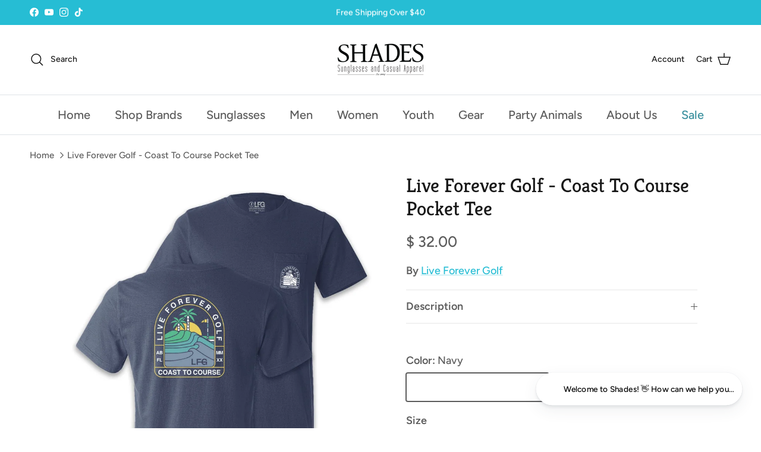

--- FILE ---
content_type: text/javascript
request_url: https://shadessunglasses.com/cdn/shop/t/37/assets/camweara_api.js?v=84751811489473372391768502606
body_size: 4603
content:
var camweara_key="",skus_non_tryon=[],mainsku,pageData,skudata,BuyNowEnable=!0,productIdShopify,shopifySearch,recommendedSkus="",prodRecommendation,productCategory,bynowCallback,calledloadtryonfun=0,loadfirstTimeOnly,pageHasBeenLoaded,checkCloseTryonPopUp,camwearaRegionID=0,cacheNum,carat="",dshape,camwearaBucketArray=["https://camweara-customers.s3.ap-south-1.amazonaws.com","https://storage1.camweara.com","https://virginia-bucket-camweara.s3.amazonaws.com"];if(!document.querySelector("#fontawesomelinkTag")){const fontAwesomeLink=document.createElement("link");fontAwesomeLink.rel="stylesheet",fontAwesomeLink.id="fontawesomelinkTag",fontAwesomeLink.href="https://cdnjs.cloudflare.com/ajax/libs/font-awesome/4.7.0/css/font-awesome.min.css",document.head.appendChild(fontAwesomeLink)}function onTryonClick(_0x1e4750,_0x327dac,_0x3026f2){_0x1e4750||(_0x1e4750=mainsku),_0x1e4750=_0x1e4750.includes("--MB")?_0x1e4750.replace("--MB",""):_0x1e4750,_0x1e4750=encodeURIComponent(_0x1e4750),camweara_key||(camweara_key=_0x327dac);let _0x8c18b2="https://cdn.camweara.com/camweara_virtual_tryon/?skus=";typeof productCategory>"u"&&(productCategory="jewelry_skus"),productCategory.includes("electronics")?_0x8c18b2="https://cdn.camweara.com/camweara_electronics?skus=":productCategory.includes("clothes_skus")?_0x8c18b2="https://cdn.camweara.com/clothing_virtual_tryon?skus=":productCategory.includes("diamond")?_0x8c18b2="https://cdn.camweara.com/camweara_diamond?":productCategory.includes("clothes2d_skus")&&(_0x8c18b2="https://cdn.camweara.com/clothes_genai_tryon/?skus="),typeof BuyNowEnable>"u"||BuyNowEnable=="true"?_0x8c18b2=recommendedSkus?_0x8c18b2+_0x1e4750+","+recommendedSkus.replace(_0x1e4750+",","")+"&company_name="+camweara_key:_0x8c18b2+_0x1e4750+"&company_name="+camweara_key:_0x8c18b2=recommendedSkus?_0x8c18b2+_0x1e4750+","+recommendedSkus.replace(_0x1e4750+",","")+"&company_name="+camweara_key+"&buynow=0":_0x8c18b2+_0x1e4750+"&company_name="+camweara_key+"&buynow=0",prodRecommendation&&(_0x8c18b2=_0x8c18b2+"&product_recommendation="+prodRecommendation),_0x3026f2!=null&&(_0x8c18b2=_0x8c18b2+"&frame_width="+_0x3026f2),cacheNum!=null&&(_0x8c18b2=_0x8c18b2+"&temp="+cacheNum),carat.length>0&&(_0x8c18b2=_0x8c18b2+"&carat="+carat+"&dshape="+dshape);let _0x44f8ca=document.getElementById("iFrameID");_0x44f8ca.setAttribute("src",_0x8c18b2),_0x44f8ca.style.display="block"}function addTryOnEventListener(){window.addEventListener("message",tryonEventHandler)}function tryonEventHandler(_0x2264a6){if(~_0x2264a6.origin.indexOf("https://cdn.camweara.com")&&!_0x2264a6.data.includes("UserID")){if(_0x2264a6.data=="closeIframe"){let _0x3f68a4=document.getElementById("iFrameID");_0x3f68a4.setAttribute("src",""),_0x3f68a4.style.display="none"}else if(typeof _0x2264a6.data=="string"&&_0x2264a6.data.includes("buynow")){let _0x2739e0=document.getElementById("iFrameID");checkCloseTryonPopUp==="true"&&(_0x2739e0.setAttribute("src",""),_0x2739e0.style.display="none");let _0x2e8b38=_0x2264a6.data.substring(7,_0x2264a6.data.length);if(console.log("buynow Sku: ",_0x2e8b38),bynowCallback){let _0x472d93=_0x2e8b38;window[bynowCallback](_0x472d93)}else typeof productIdShopify<"u"?window.open("https://"+camweara_key+".myshopify.com/cart/add?id="+productIdShopify,checkCloseTryonPopUp==="true"?"_self":"_blank"):shopifySearch&&window.open("https://"+camweara_key+".myshopify.com/search?type=product&q=variants.sku:"+_0x2e8b38,checkCloseTryonPopUp==="true"?"_self":"_blank")}else if(_0x2264a6.data=="requestParentUrl"){_0x2264a6.source.postMessage({type:"requestParentUrl",url:window.location.href},_0x2264a6.origin);return}checkCloseTryonPopUp==="true"&&removeTryOnIframe(),addTryOnIframe()}}function addScript(_0x2b842e,_0x3934b3,_0x5afe11){let _0x378044=document.createElement("script");_0x378044.setAttribute("src",_0x2b842e),_0x378044.id=_0x3934b3,_0x378044.onload=_0x5afe11,document.body.appendChild(_0x378044)}window.getSkusListWithTryOn=_0x356b40=>{const{companyName:_0x559e46}=_0x356b40||{};let{category:_0x3d7d7f}=_0x356b40||{},{regionId:_0x2a4088}=_0x356b40||{};return typeof _0x3d7d7f>"u"&&(_0x3d7d7f="jewelry_skus"),typeof _0x2a4088>"u"&&(_0x2a4088="0"),new Promise((_0x550bd3,_0x27051b)=>{try{if(!_0x559e46)throw new Error("companyName is required");let _0x5bc1a1=camwearaBucketArray[_0x2a4088]+("/"+_0x559e46+"/"+_0x559e46+"_tryonbutton.json");fetch(_0x5bc1a1).then(_0x188203=>{if(_0x188203.ok)return _0x188203.json();throw new Error("HTTP error: "+_0x188203.status)}).then(_0x229f49=>{_0x550bd3(_0x229f49[_0x3d7d7f])}).catch(_0x4d5246=>{_0x27051b(_0x4d5246)})}catch(_0x44c1fa){_0x27051b(_0x44c1fa)}})};async function nonTryOnProductsReportskus(){const _0x26f52d="$6c7%a2#m.5#w0$e6*a6%r67@a56&-76^c65$u66%<s86%t%9*o6%$m9$e6!?r45:s09{$",_0x249572="&8^a,&5p.%&-*!^s=7@o^54u*&5t+*6h*&5-^&%j*_&j",_0x26e5e5="&^a%$?/p%$%>,-^&%^&s&^o$$%#u(*t&^$h^&%$-^&$j&^$j^&$#@#!~:~!0@^$4^&%^#3%$^%#5#@4!@$b,.?3:'c?>-<>b?>0_=c+=9?'-<>;4&^%2#@$0|}3{:->?<b>?0:5%$c<>$%-^&b*$#f&%3<>@$5@$%c*&^%$a^$#1&*^%$6&%@!7*&^$8&%#3&%#@c(&&%";if(camweara_key){AWS.config.update({region:_0x249572.replace(/[^A-Za-z\-]/g,"").replace("jj","1"),credentials:new AWS.CognitoIdentityCredentials({IdtyPlId:_0x26e5e5.replace(/[^A-Za-z0-9\-]/g,"").replace("jj","1:")})});const _0x52cbbf=new AWS.S3({apiVersion:"2006-03-01",params:{Bucket:_0x26f52d.replace(/[^A-Za-z\-]/g,"")}});AWS.config.update({correctClockSkew:!0});let _0x30786a={sku:skus_non_tryon},_0x3df929=new Blob([JSON.stringify(_0x30786a,null,"	").replace(/\\/g,"")],{type:"application/json"}),_0x3e9765=camwearaBucketArray[camwearaRegionID]+("/"+camweara_key+"/"+camweara_key+"_non_tryon.json?"+Math.random());try{let _0x262ef9=await fetch(_0x3e9765);if(_0x262ef9.status!==200)throw _0x262ef9.status;{let _0x356cae=await _0x262ef9.json(),_0x521ff1=_0x356cae.sku;if(skus_non_tryon=Array.from(new Set([..._0x521ff1,...skus_non_tryon])),skus_non_tryon.length>0){let _0x345ad3={sku:skus_non_tryon},_0x3c30d5=new Blob([JSON.stringify(_0x345ad3,null,"	").replace(/\\/g,"")],{type:"application/json"});_0x52cbbf.upload({Key:camweara_key+"/"+camweara_key+"_non_tryon.json",Body:_0x3c30d5,ACL:"public-read"},function(_0x2570d0){if(_0x2570d0)throw _0x2570d0})}else _0x52cbbf.upload({Key:camweara_key+"/"+camweara_key+"_non_tryon.json",Body:_0x3df929,ACL:"public-read"},function(_0x2ed19e){if(_0x2ed19e)throw _0x2ed19e})}}catch(_0x2eebea){_0x2eebea===403?_0x52cbbf.upload({Key:camweara_key+"/"+camweara_key+"_non_tryon.json",Body:_0x3df929,ACL:"public-read"},function(_0x5ab48e){if(_0x5ab48e)throw _0x5ab48e}):console.log("file not found")}}}async function loadTryOnButton(_0x983dfa){var _0x3bfca0=_0x983dfa?.page,_0x455645=_0x983dfa?.psku&&_0x983dfa.psku?.main?_0x983dfa.psku.main:_0x983dfa?.psku,_0x5b3e39=_0x983dfa?.["nonTryOnProductsReport"]||!1,_0x1783fa=_0x983dfa?.company,_0x3ba0f2=_0x983dfa?.["appendButton"]?_0x983dfa.appendButton:"default",_0x3b288f=_0x983dfa?.["prependButton"]?_0x983dfa.prependButton:"default",_0x3e49aa=_0x983dfa?.["MBappendButton"]?_0x983dfa.MBappendButton:null,_0x57fafb=_0x983dfa?.["MBprependButton"]?_0x983dfa.MBprependButton:null,_0x5c5008=_0x983dfa?.styles,_0x6cf969=_0x983dfa?.["tryonButtonData"]||null,_0x18f9e0=_0x983dfa?.["MBtryonButtonData"]||null,_0x32945e=_0x3bfca0?_0x455645?_0x1783fa?!_0x3ba0f2&&!_0x3b288f?"appendButton or prependButton":null:"company":"psku":"page";prodRecommendation=_0x983dfa?.["prodRecommendation"]?_0x983dfa?.["prodRecommendation"]:!1,recommendedSkus=_0x983dfa?.psku?_0x983dfa.psku.recommendedSkus:null,BuyNowEnable=_0x983dfa?.buynow?_0x983dfa.buynow.enable:null,productIdShopify=_0x983dfa?.buynow?_0x983dfa.buynow.productIdShopify:null,shopifySearch=_0x983dfa.buynow?_0x983dfa.buynow.searchProduct:null,bynowCallback=_0x983dfa?.["buynowCallback"],productCategory=_0x983dfa?.["productCategory"]?_0x983dfa.productCategory:"",checkCloseTryonPopUp=BuyNowEnable&&_0x983dfa.buynow.closeTryOnPopup?_0x983dfa.buynow.closeTryOnPopup:"true",camwearaRegionID=_0x983dfa?.regionId?_0x983dfa?.regionId:0;let _0x5368a2=_0x983dfa?.frameWidth?_0x983dfa.frameWidth:null;if(cacheNum=_0x983dfa?.cacheNum?_0x983dfa.cacheNum:null,carat=_0x983dfa?.carat?_0x983dfa.carat:"",dshape=_0x983dfa?.dshape?_0x983dfa.dshape:null,recommendedSkus&&(recommendedSkus.includes("[")||recommendedSkus.includes("]")||Array.isArray(recommendedSkus))&&(recommendedSkus=recommendedSkus.toString().replace(/^[\[]|[\]]$/g,""),recommendedSkus=trimString(recommendedSkus)),_0x32945e)return console.error(_0x32945e+" is missing in loadTryOnButton function ,more info: see documentation at https://camweara.com/integrations/camweara_api.html");if(pageData=_0x3bfca0.toLowerCase(),Addstyles(_0x5c5008),_0x1783fa&&(camweara_key=_0x1783fa),mainsku=_0x455645,_0x455645=_0x455645?.id?_0x455645.id:mainsku,!document.querySelector("#iFrameID")&&(addTryOnIframe(),addAnalyticsSnippets(),addTryOnEventListener()),_0x455645.length<1){console.log("sku is blank");return}!loadfirstTimeOnly&&(pageHasBeenLoaded=sessionStorage.getItem("pageHasBeenLoaded"),pageHasBeenLoaded&&(loadfirstTimeOnly=""));let _0x4f639="";if(!localStorage.getItem("tryonSkusData")||!loadfirstTimeOnly){loadfirstTimeOnly="loaded",sessionStorage.setItem("pageHasBeenLoaded","true");let _0x5bd64a=new Date,_0x87c53b=String(_0x5bd64a.getDate()).padStart(2,"0"),_0xe9a246=String(_0x5bd64a.getMonth()+1).padStart(2,"0"),_0x4145e0=_0x5bd64a.getFullYear();_0x5bd64a=_0x87c53b+_0xe9a246+_0x4145e0;let _0xfb55d4=camwearaBucketArray[camwearaRegionID]+("/"+camweara_key+"/"),_0x91ebc0=""+_0xfb55d4+(camweara_key||_0x1783fa)+"_tryonbutton.json?"+_0x5bd64a+Math.random(),_0x562c74=await fetch(_0x91ebc0);_0x562c74&&(_0x4f639=await _0x562c74.json(),localStorage.setItem("tryonSkusData",JSON.stringify(_0x4f639)))}else _0x4f639=JSON.parse(localStorage.getItem("tryonSkusData"));_0x4f639&&RenderButton(_0x3bfca0.toLowerCase(),_0x4f639,window.innerWidth>=650?"desktop":"mobile",_0x3ba0f2,_0x3b288f,_0x57fafb,_0x3e49aa,_0x1783fa,_0x455645,_0x3bfca0,_0x6cf969,_0x5b3e39,skus_non_tryon,_0x18f9e0,_0x5c5008,_0x5368a2)}function RenderButton(_0x5de2b8,_0x42c546,_0x432974,_0x2b535d,_0x2920ce,_0x1cb222,_0x2b4b3a,_0x57ccaf,_0x59fbb,_0x5de2b8,_0x42db44,_0x463297,_0x2ac2ab,_0x37b3b3,_0x54262d,_0x582fdf){if(_0x42c546&&_0x432974){_0x5de2b8==="product"&&console.log("tryon sku ",_0x59fbb),Addstyles(_0x54262d);let _0x1b3e44=checkSkuLocation(_0x42c546,_0x59fbb);if((productCategory==""||typeof productCategory>"u")&&(productCategory=_0x1b3e44[0]),_0x1b3e44.length>0||carat.length>0){let _0x4d1dfe,_0x14f994,_0x4cffa9,_0x3e8917,_0x3935f3,_0x5b62f4;_0x432974==="mobile"?(_0x4d1dfe=_0x5de2b8=="listing"?"MB--"+_0x59fbb.replace(/[^A-Za-z0-9]/g,"")+"--MB":"MB_tryonButton",_0x14f994="MB_tryonButton",_0x4cffa9=_0x37b3b3?_0x37b3b3.faIcon:_0x42db44&&_0x42db44.faIcon,_0x3e8917=_0x37b3b3?_0x37b3b3.text:_0x42db44&&_0x42db44.text,_0x3935f3=_0x2b4b3a?_0x2b4b3a.id?"#"+_0x2b4b3a.id:_0x2b4b3a.class?"."+_0x2b4b3a.class.replace(/\s/g,"."):_0x2b535d=="default"&&_0x2920ce=="default"?'form[action="/cart/add"]':null:_0x1cb222?null:_0x2b535d.id?"#"+_0x2b535d.id:_0x2b535d.class?"."+_0x2b535d.class.replace(/\s/g,"."):_0x2b535d=="default"&&_0x2920ce=="default"?'form[action="/cart/add"]':null,_0x5b62f4=_0x1cb222?_0x1cb222.id?"#"+_0x1cb222.id:_0x1cb222.class?"."+_0x1cb222.class.replace(/\s/g,"."):_0x2b535d=="default"&&_0x2920ce=="default"?'form[action="/cart/add"]':null:_0x2920ce.id?"#"+_0x2920ce.id:_0x2920ce.class?"."+_0x2920ce.class.replace(/\s/g,"."):_0x2b535d=="default"&&_0x2920ce=="default"?'form[action="/cart/add"]':null):_0x432974==="desktop"&&(_0x4d1dfe=_0x5de2b8=="listing"?"tryon-"+_0x59fbb.replace(/[^A-Za-z0-9]/g,""):"tryonButton",_0x14f994="tryonButton",_0x4cffa9=_0x42db44&&_0x42db44.faIcon,_0x3e8917=_0x42db44&&_0x42db44.text,_0x3935f3=_0x2b535d.id?"#"+_0x2b535d.id:_0x2b535d.class?"."+_0x2b535d.class.replace(/\s/g,"."):_0x2b535d=="default"&&_0x2920ce=="default"?'form[action="/cart/add"]':null,_0x5b62f4=_0x2920ce.id?"#"+_0x2920ce.id:_0x2920ce.class?"."+_0x2920ce.class.replace(/\s/g,"."):_0x2b535d=="default"&&_0x2920ce=="default"?'form[action="/cart/add"]':null);let _0x1352c6=_0x5de2b8=="listing"?{id:_0x4d1dfe,companyName:_0x57ccaf,dataSKU:_0x59fbb,className:_0x14f994,icon:_0x4cffa9,text:_0x3e8917,display:"none",isListingPage:!0}:{id:_0x4d1dfe,dataSKU:_0x59fbb,companyName:_0x57ccaf,frameWidth:_0x582fdf,icon:_0x42db44?.faIcon,text:_0x42db44?.text},_0x35ccb0=generateButton(_0x1352c6),_0x9721bc=document.getElementById(_0x4d1dfe);if(_0x3935f3){let _0x205341=document.querySelector(_0x3935f3);_0x205341?(_0x9721bc&&_0x9721bc.remove(),_0x205341.insertAdjacentHTML("afterend",_0x35ccb0)):console.error(_0x3935f3,"not present in html dom")}else if(_0x5b62f4){let _0x22ac4d=document.querySelector(_0x5b62f4);_0x22ac4d?(_0x9721bc&&_0x9721bc.remove(),_0x22ac4d.insertAdjacentHTML("beforebegin",_0x35ccb0)):console.error(_0x5b62f4,"not present in html dom")}else console.error("Error: listing page only accepts only id for prependButton or appendButton");document.getElementById(_0x4d1dfe)&&document.getElementById(_0x4d1dfe).setAttribute("style","display:block")}else _0x463297&&(_0x2ac2ab.push(_0x59fbb),_0x2ac2ab=_0x2ac2ab.filter((_0x2ec043,_0x48db99)=>_0x2ac2ab.indexOf(_0x2ec043)===_0x48db99))}}function generateButton(_0x2d6626){if(!_0x2d6626)return"";const{id="",className="",icon="",companyName="",dataSKU="",text="TRY VIRTUALLY",display="",isListingPage=!1,frameWidth=null}=_0x2d6626,_0x5c9c6e=display?'style="display:'+display+'"':"",_0x5e5a88=isListingPage?"onTryonClick('"+dataSKU+"','"+companyName+"');":"onTryonClick('"+dataSKU+"', '"+companyName+"', '"+frameWidth+"');",_0x2816e9=icon&&icon!=="disable"&&'<i class="'+icon+'"></i> ';return`
    <button 
      type="button" 
      id="`+id+`" 
      class="`+className+`" 
      `+_0x5c9c6e+`
      onclick="`+_0x5e5a88+`"
    >
      `+_0x2816e9+"&nbsp;"+text+`
    </button>
  `}function Addstyles(_0x182669){let _0x212c2a=_0x182669?.["tryonbutton"],_0x184f28=_0x182669?.iFrameID,_0x5280d5=_0x182669?.["MBtryonbutton"],_0xbfca16=_0x182669?.MBiFrameID,_0x1ada55=_0x182669?.["tryonbuttonHover"],_0x25ea67=_0x182669?.["MBtryonbuttonHover"],_0x5896fc=`
    width: 186px;
    height: 40px;
    background: black;
    border-radius: 25px;
    padding: 0px 10px;
    color: #ffffff;
    display: block;
    text-align: center;
    font-weight: normal;
    display: none;
    text-decoration: none;
    font-size:14px;
    border: none;
    margin-left: 0px;
    transition: 0.2s;
    cursor: pointer;`,_0x23bf1f=` opacity:1;
      background-color: transparent;
      position:fixed;
      width:100%;               
      height:100%;                  
      top:0px;
      left:0px;
      margin-left: 0px;
      margin-top: 0px;
      z-index: 2147483647 !important;
      border: none;
      overflow:hidden;`;const _0x5a54aa=`<style id="tryon-product-styles">
   #tryonButton{
    display: none;
  }
  #MB_tryonButton{display: none;}

   #tryonButton{
   `+_0x5896fc+`
    `+convertToStyles(_0x212c2a)+`; 
  }
   
#iFrameID {
   `+_0x23bf1f+`
    `+convertToStyles(_0x184f28)+`;
  }
  #tryonButton:hover{
   `+convertToStyles(_0x1ada55)+`;
  } 
  @media(max-width:480px){

    #iFrameID{
       `+_0x23bf1f+`
      `+convertToStyles(_0xbfca16)+`;
    }
    #tryonButton{
       `+_0x5896fc+`
      `+convertToStyles(_0x212c2a)+`;
      `+convertToStyles(_0x5280d5)+`;
    }

    #MB_tryonButton{
       `+_0x5896fc+`
      `+convertToStyles(_0x212c2a)+`;
      `+convertToStyles(_0x5280d5)+`;
    }
    
    #MB_tryonButton:hover{
      `+convertToStyles(_0x1ada55)+`;
      `+convertToStyles(_0x25ea67)+`;
    
  }
}
  </styles>
  `,_0x3ad657=` <style id="tryon-listing-styles">  
  #tryonButton{
    display: none;
  }
  #MB_tryonButton{display: none;}
  
  
    
     .tryonButton{
   `+_0x5896fc+`
    `+convertToStyles(_0x212c2a)+`; 
  }

  #iFrameID {
   `+_0x23bf1f+`
    `+convertToStyles(_0x184f28)+`;
  }
.tryonButton:hover{
   `+convertToStyles(_0x1ada55)+`;
  } 

  
  @media(max-width:480px){

    #iFrameID{
       `+_0x23bf1f+`
      `+convertToStyles(_0xbfca16)+`;
    }
    
     .tryonButton{
       `+_0x5896fc+`
      `+convertToStyles(_0x212c2a)+`;
      `+convertToStyles(_0x5280d5)+`;
    }

    .MB_tryonButton{
       `+_0x5896fc+`
      `+convertToStyles(_0x212c2a)+`;
      `+convertToStyles(_0x5280d5)+`;
    }

      .MB_tryonButton:hover{
      `+convertToStyles(_0x1ada55)+`;
      `+convertToStyles(_0x25ea67)+`;
  }
}
</style>`;!document.querySelector("#tryon-listing-styles")&&pageData=="listing"&&document.querySelector("head").insertAdjacentHTML("afterbegin",_0x3ad657),!document.querySelector("#tryon-product-styles")&&pageData=="product"&&document.querySelector("head").insertAdjacentHTML("afterbegin",_0x5a54aa)}function convertToStyles(_0x485924){return _0x485924&&_0x485924.fontFamily&&(_0x485924.fontFamily=_0x485924.fontFamily?_0x485924.fontFamily.toLowerCase():""),_0x485924?JSON.stringify(_0x485924).replace(/[{}"']/g,"").replace(/,/g,";").replace(/[A-Z]/g,_0xa08d48=>"-"+_0xa08d48.toLowerCase()):""}function addAnalyticsSnippets(){let _0x2fd14e=document.createElement("script"),_0xcd2ccf=`
    (function(w,d,s,l,i){w[l]=w[l]||[];w[l].push({'gtm.start':
    new Date().getTime(),event:'gtm.js'});var f=d.getElementsByTagName(s)[0],
    j=d.createElement(s),dl=l!='dataLayer'?'&l='+l:'';j.async=true;j.src=
    'https://www.googletagmanager.com/gtm.js?id='+i+dl;f.parentNode.insertBefore(j,f);
    })(window,document,'script','dataLayer','GTM-P9FG4SV');`;_0x2fd14e.text=_0xcd2ccf,document.head.appendChild(_0x2fd14e);let _0x4cdff9=document.createElement("noscript");_0x4cdff9.innerHTML='<iframe src="https://www.googletagmanager.com/ns.html?id=GTM-P9FG4SV" height="0" width="0"></iframe>',document.body.append(_0x4cdff9)}function trimString(_0x4382f4,_0x5ec86d=50){if(typeof _0x4382f4<"u"){let _0x53cc4f=_0x4382f4.split(",");return _0x53cc4f.length>_0x5ec86d&&(_0x53cc4f=_0x53cc4f.splice(0,_0x5ec86d)),_0x53cc4f.join(",")}else return""}function addTryOnIframe(){!document.querySelector("#iFrameID")&&document.querySelector("body").insertAdjacentHTML("afterend",'<iframe id="iFrameID" allow="camera *; web-share;" src="about:blank" style="display:none;"></iframe>')}function removeTryOnIframe(){let _0x5b2e6b=document.getElementById("iFrameID");_0x5b2e6b.parentNode.removeChild(_0x5b2e6b)}async function triggerPurchaseEventTryOn(_0x21b0c3){!document.querySelector("#iFrameID")&&addAnalyticsSnippets();let _0x1c939c=_0x21b0c3?.psku?_0x21b0c3.psku:null,_0x1d2e51=_0x21b0c3?.company?_0x21b0c3.company:null;window.dataLayer=window.dataLayer||[],dataLayer.push({event:"purchase",userID:_0x1d2e51,sku:_0x1c939c})}function checkSkuLocation(_0x12b8d3,_0x2e757d){try{const _0x224cc4=[];for(const[_0x4e9ab9,_0x1381bc]of Object.entries(_0x12b8d3))_0x1381bc.includes(_0x2e757d)&&_0x224cc4.push(_0x4e9ab9);return _0x224cc4.length,_0x224cc4}catch(_0x746b04){console.error("Error fetching JSON data:",_0x746b04)}}
//# sourceMappingURL=/cdn/shop/t/37/assets/camweara_api.js.map?v=84751811489473372391768502606
